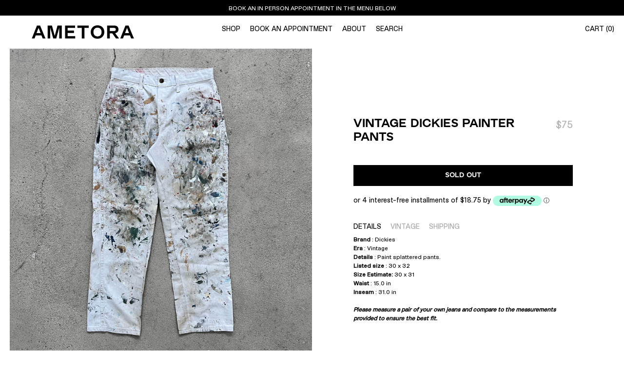

--- FILE ---
content_type: text/html; charset=utf-8
request_url: https://ametoravintage.com/products/vintage-dickies-painter-pants
body_size: 17617
content:
<!doctype html>
<html class="no-js no-touch supports-no-cookies" lang="en">
<head>
  <meta name="google-site-verification" content="0KxvLSChe1OE18DVIEfQdfSBtTDBzw2XaIqtwfYGIto" />
  <meta charset="UTF-8">
  <meta http-equiv="X-UA-Compatible" content="IE=edge,chrome=1">
  <meta name="viewport" content="width=device-width, initial-scale=1.0">
  <meta name="theme-color" content="#000000">
  <link rel="canonical" href="https://ametoravintage.com/products/vintage-dickies-painter-pants">

  
    <link rel="shortcut icon" href="//ametoravintage.com/cdn/shop/files/ametora_logomark_black_32x32.png?v=1646606341" type="image/png" />
  

  
  <title>
    Vintage Dickies Painter Pants
    
    
    
      &ndash; Ametora
    
  </title>

  
    <meta name="description" content="Brand : DickiesEra : VintageDetails : Paint splattered pants. Listed size : 30 x 32 Size Estimate: 30 x 31Waist : 15.0 inInseam : 31.0 in Please measure a pair of your own jeans and compare to the measurements provided to ensure the best fit.">
  

  <!-- /snippets/social-meta.liquid --><meta property="og:site_name" content="Ametora">
<meta property="og:url" content="https://ametoravintage.com/products/vintage-dickies-painter-pants">
<meta property="og:title" content="Vintage Dickies Painter Pants">
<meta property="og:type" content="product">
<meta property="og:description" content="Brand : DickiesEra : VintageDetails : Paint splattered pants. Listed size : 30 x 32 Size Estimate: 30 x 31Waist : 15.0 inInseam : 31.0 in Please measure a pair of your own jeans and compare to the measurements provided to ensure the best fit."><meta property="og:price:amount" content="75.00">
  <meta property="og:price:currency" content="USD">
      <meta property="og:image" content="http://ametoravintage.com/cdn/shop/products/PG4.jpg?v=1651977312">
      <meta property="og:image:secure_url" content="https://ametoravintage.com/cdn/shop/products/PG4.jpg?v=1651977312">
      <meta property="og:image:height" content="2048">
      <meta property="og:image:width" content="2048">
      <meta property="og:image" content="http://ametoravintage.com/cdn/shop/products/PG3.jpg?v=1651977312">
      <meta property="og:image:secure_url" content="https://ametoravintage.com/cdn/shop/products/PG3.jpg?v=1651977312">
      <meta property="og:image:height" content="2048">
      <meta property="og:image:width" content="2048">
      <meta property="og:image" content="http://ametoravintage.com/cdn/shop/products/PG2.jpg?v=1651977312">
      <meta property="og:image:secure_url" content="https://ametoravintage.com/cdn/shop/products/PG2.jpg?v=1651977312">
      <meta property="og:image:height" content="2048">
      <meta property="og:image:width" content="2048">


<meta name="twitter:site" content="@">
<meta name="twitter:card" content="summary_large_image">
<meta name="twitter:title" content="Vintage Dickies Painter Pants">
<meta name="twitter:description" content="Brand : DickiesEra : VintageDetails : Paint splattered pants. Listed size : 30 x 32 Size Estimate: 30 x 31Waist : 15.0 inInseam : 31.0 in Please measure a pair of your own jeans and compare to the measurements provided to ensure the best fit.">


  <link href="//ametoravintage.com/cdn/shop/t/21/assets/theme.scss.css?v=133114851508689185911763740808" rel="stylesheet" type="text/css" media="all" />

  <script>
    document.documentElement.className = document.documentElement.className.replace('no-js', 'js');

    window.theme = {
      routes: {
        assets: "//ametoravintage.com/cdn/shop/t/21/assets/",
        root: '/',
        cart_add_url: '/cart/add',
        product_recommendations_url: '/recommendations/products',
        search_url: '/search'
      },
      strings: {
        addToCart: "Add to Cart",
        soldOut: "Sold Out",
        preOrder: "Pre-order",
        unavailable: "Unavailable",
        unitPrice: "Unit price",
        unitPriceSeparator: "per"
      },
      moneyFormat: "${{amount}}",
      info: {
        name: 'broadcast'
      },
      version: '1.7.2'
    };
  </script>

  

  <script src="//ametoravintage.com/cdn/shop/t/21/assets/theme.js?v=127517908848373463471645639713" defer="defer"></script>

  <script>window.performance && window.performance.mark && window.performance.mark('shopify.content_for_header.start');</script><meta name="facebook-domain-verification" content="zjp3mvrxqbofeoiioj5f4zdwi8hqwx">
<meta id="shopify-digital-wallet" name="shopify-digital-wallet" content="/40791277734/digital_wallets/dialog">
<meta name="shopify-checkout-api-token" content="3a864ab94c29c8afc1479f4e831c20af">
<meta id="in-context-paypal-metadata" data-shop-id="40791277734" data-venmo-supported="false" data-environment="production" data-locale="en_US" data-paypal-v4="true" data-currency="USD">
<link rel="alternate" type="application/json+oembed" href="https://ametoravintage.com/products/vintage-dickies-painter-pants.oembed">
<script async="async" src="/checkouts/internal/preloads.js?locale=en-US"></script>
<link rel="preconnect" href="https://shop.app" crossorigin="anonymous">
<script async="async" src="https://shop.app/checkouts/internal/preloads.js?locale=en-US&shop_id=40791277734" crossorigin="anonymous"></script>
<script id="apple-pay-shop-capabilities" type="application/json">{"shopId":40791277734,"countryCode":"US","currencyCode":"USD","merchantCapabilities":["supports3DS"],"merchantId":"gid:\/\/shopify\/Shop\/40791277734","merchantName":"Ametora","requiredBillingContactFields":["postalAddress","email"],"requiredShippingContactFields":["postalAddress","email"],"shippingType":"shipping","supportedNetworks":["visa","masterCard","amex","discover","elo","jcb"],"total":{"type":"pending","label":"Ametora","amount":"1.00"},"shopifyPaymentsEnabled":true,"supportsSubscriptions":true}</script>
<script id="shopify-features" type="application/json">{"accessToken":"3a864ab94c29c8afc1479f4e831c20af","betas":["rich-media-storefront-analytics"],"domain":"ametoravintage.com","predictiveSearch":true,"shopId":40791277734,"locale":"en"}</script>
<script>var Shopify = Shopify || {};
Shopify.shop = "ametora.myshopify.com";
Shopify.locale = "en";
Shopify.currency = {"active":"USD","rate":"1.0"};
Shopify.country = "US";
Shopify.theme = {"name":"Broadcast – Marcd","id":131059187945,"schema_name":"Broadcast","schema_version":"1.7.2","theme_store_id":868,"role":"main"};
Shopify.theme.handle = "null";
Shopify.theme.style = {"id":null,"handle":null};
Shopify.cdnHost = "ametoravintage.com/cdn";
Shopify.routes = Shopify.routes || {};
Shopify.routes.root = "/";</script>
<script type="module">!function(o){(o.Shopify=o.Shopify||{}).modules=!0}(window);</script>
<script>!function(o){function n(){var o=[];function n(){o.push(Array.prototype.slice.apply(arguments))}return n.q=o,n}var t=o.Shopify=o.Shopify||{};t.loadFeatures=n(),t.autoloadFeatures=n()}(window);</script>
<script>
  window.ShopifyPay = window.ShopifyPay || {};
  window.ShopifyPay.apiHost = "shop.app\/pay";
  window.ShopifyPay.redirectState = null;
</script>
<script id="shop-js-analytics" type="application/json">{"pageType":"product"}</script>
<script defer="defer" async type="module" src="//ametoravintage.com/cdn/shopifycloud/shop-js/modules/v2/client.init-shop-cart-sync_C5BV16lS.en.esm.js"></script>
<script defer="defer" async type="module" src="//ametoravintage.com/cdn/shopifycloud/shop-js/modules/v2/chunk.common_CygWptCX.esm.js"></script>
<script type="module">
  await import("//ametoravintage.com/cdn/shopifycloud/shop-js/modules/v2/client.init-shop-cart-sync_C5BV16lS.en.esm.js");
await import("//ametoravintage.com/cdn/shopifycloud/shop-js/modules/v2/chunk.common_CygWptCX.esm.js");

  window.Shopify.SignInWithShop?.initShopCartSync?.({"fedCMEnabled":true,"windoidEnabled":true});

</script>
<script>
  window.Shopify = window.Shopify || {};
  if (!window.Shopify.featureAssets) window.Shopify.featureAssets = {};
  window.Shopify.featureAssets['shop-js'] = {"shop-cart-sync":["modules/v2/client.shop-cart-sync_ZFArdW7E.en.esm.js","modules/v2/chunk.common_CygWptCX.esm.js"],"init-fed-cm":["modules/v2/client.init-fed-cm_CmiC4vf6.en.esm.js","modules/v2/chunk.common_CygWptCX.esm.js"],"shop-button":["modules/v2/client.shop-button_tlx5R9nI.en.esm.js","modules/v2/chunk.common_CygWptCX.esm.js"],"shop-cash-offers":["modules/v2/client.shop-cash-offers_DOA2yAJr.en.esm.js","modules/v2/chunk.common_CygWptCX.esm.js","modules/v2/chunk.modal_D71HUcav.esm.js"],"init-windoid":["modules/v2/client.init-windoid_sURxWdc1.en.esm.js","modules/v2/chunk.common_CygWptCX.esm.js"],"shop-toast-manager":["modules/v2/client.shop-toast-manager_ClPi3nE9.en.esm.js","modules/v2/chunk.common_CygWptCX.esm.js"],"init-shop-email-lookup-coordinator":["modules/v2/client.init-shop-email-lookup-coordinator_B8hsDcYM.en.esm.js","modules/v2/chunk.common_CygWptCX.esm.js"],"init-shop-cart-sync":["modules/v2/client.init-shop-cart-sync_C5BV16lS.en.esm.js","modules/v2/chunk.common_CygWptCX.esm.js"],"avatar":["modules/v2/client.avatar_BTnouDA3.en.esm.js"],"pay-button":["modules/v2/client.pay-button_FdsNuTd3.en.esm.js","modules/v2/chunk.common_CygWptCX.esm.js"],"init-customer-accounts":["modules/v2/client.init-customer-accounts_DxDtT_ad.en.esm.js","modules/v2/client.shop-login-button_C5VAVYt1.en.esm.js","modules/v2/chunk.common_CygWptCX.esm.js","modules/v2/chunk.modal_D71HUcav.esm.js"],"init-shop-for-new-customer-accounts":["modules/v2/client.init-shop-for-new-customer-accounts_ChsxoAhi.en.esm.js","modules/v2/client.shop-login-button_C5VAVYt1.en.esm.js","modules/v2/chunk.common_CygWptCX.esm.js","modules/v2/chunk.modal_D71HUcav.esm.js"],"shop-login-button":["modules/v2/client.shop-login-button_C5VAVYt1.en.esm.js","modules/v2/chunk.common_CygWptCX.esm.js","modules/v2/chunk.modal_D71HUcav.esm.js"],"init-customer-accounts-sign-up":["modules/v2/client.init-customer-accounts-sign-up_CPSyQ0Tj.en.esm.js","modules/v2/client.shop-login-button_C5VAVYt1.en.esm.js","modules/v2/chunk.common_CygWptCX.esm.js","modules/v2/chunk.modal_D71HUcav.esm.js"],"shop-follow-button":["modules/v2/client.shop-follow-button_Cva4Ekp9.en.esm.js","modules/v2/chunk.common_CygWptCX.esm.js","modules/v2/chunk.modal_D71HUcav.esm.js"],"checkout-modal":["modules/v2/client.checkout-modal_BPM8l0SH.en.esm.js","modules/v2/chunk.common_CygWptCX.esm.js","modules/v2/chunk.modal_D71HUcav.esm.js"],"lead-capture":["modules/v2/client.lead-capture_Bi8yE_yS.en.esm.js","modules/v2/chunk.common_CygWptCX.esm.js","modules/v2/chunk.modal_D71HUcav.esm.js"],"shop-login":["modules/v2/client.shop-login_D6lNrXab.en.esm.js","modules/v2/chunk.common_CygWptCX.esm.js","modules/v2/chunk.modal_D71HUcav.esm.js"],"payment-terms":["modules/v2/client.payment-terms_CZxnsJam.en.esm.js","modules/v2/chunk.common_CygWptCX.esm.js","modules/v2/chunk.modal_D71HUcav.esm.js"]};
</script>
<script>(function() {
  var isLoaded = false;
  function asyncLoad() {
    if (isLoaded) return;
    isLoaded = true;
    var urls = ["https:\/\/instafeed.nfcube.com\/cdn\/d75224bc706de4d61aded7aea0103762.js?shop=ametora.myshopify.com","https:\/\/tools.luckyorange.com\/core\/lo.js?site-id=f24d7cf3\u0026shop=ametora.myshopify.com","https:\/\/cdn.hextom.com\/js\/quickannouncementbar.js?shop=ametora.myshopify.com","https:\/\/sdk.postscript.io\/sdk-script-loader.bundle.js?shopId=58264\u0026shop=ametora.myshopify.com"];
    for (var i = 0; i < urls.length; i++) {
      var s = document.createElement('script');
      s.type = 'text/javascript';
      s.async = true;
      s.src = urls[i];
      var x = document.getElementsByTagName('script')[0];
      x.parentNode.insertBefore(s, x);
    }
  };
  if(window.attachEvent) {
    window.attachEvent('onload', asyncLoad);
  } else {
    window.addEventListener('load', asyncLoad, false);
  }
})();</script>
<script id="__st">var __st={"a":40791277734,"offset":-28800,"reqid":"7454d3d1-f30a-42fe-8a36-dbdeb1334af5-1768701453","pageurl":"ametoravintage.com\/products\/vintage-dickies-painter-pants","u":"a9894e4b93b3","p":"product","rtyp":"product","rid":7700864336105};</script>
<script>window.ShopifyPaypalV4VisibilityTracking = true;</script>
<script id="captcha-bootstrap">!function(){'use strict';const t='contact',e='account',n='new_comment',o=[[t,t],['blogs',n],['comments',n],[t,'customer']],c=[[e,'customer_login'],[e,'guest_login'],[e,'recover_customer_password'],[e,'create_customer']],r=t=>t.map((([t,e])=>`form[action*='/${t}']:not([data-nocaptcha='true']) input[name='form_type'][value='${e}']`)).join(','),a=t=>()=>t?[...document.querySelectorAll(t)].map((t=>t.form)):[];function s(){const t=[...o],e=r(t);return a(e)}const i='password',u='form_key',d=['recaptcha-v3-token','g-recaptcha-response','h-captcha-response',i],f=()=>{try{return window.sessionStorage}catch{return}},m='__shopify_v',_=t=>t.elements[u];function p(t,e,n=!1){try{const o=window.sessionStorage,c=JSON.parse(o.getItem(e)),{data:r}=function(t){const{data:e,action:n}=t;return t[m]||n?{data:e,action:n}:{data:t,action:n}}(c);for(const[e,n]of Object.entries(r))t.elements[e]&&(t.elements[e].value=n);n&&o.removeItem(e)}catch(o){console.error('form repopulation failed',{error:o})}}const l='form_type',E='cptcha';function T(t){t.dataset[E]=!0}const w=window,h=w.document,L='Shopify',v='ce_forms',y='captcha';let A=!1;((t,e)=>{const n=(g='f06e6c50-85a8-45c8-87d0-21a2b65856fe',I='https://cdn.shopify.com/shopifycloud/storefront-forms-hcaptcha/ce_storefront_forms_captcha_hcaptcha.v1.5.2.iife.js',D={infoText:'Protected by hCaptcha',privacyText:'Privacy',termsText:'Terms'},(t,e,n)=>{const o=w[L][v],c=o.bindForm;if(c)return c(t,g,e,D).then(n);var r;o.q.push([[t,g,e,D],n]),r=I,A||(h.body.append(Object.assign(h.createElement('script'),{id:'captcha-provider',async:!0,src:r})),A=!0)});var g,I,D;w[L]=w[L]||{},w[L][v]=w[L][v]||{},w[L][v].q=[],w[L][y]=w[L][y]||{},w[L][y].protect=function(t,e){n(t,void 0,e),T(t)},Object.freeze(w[L][y]),function(t,e,n,w,h,L){const[v,y,A,g]=function(t,e,n){const i=e?o:[],u=t?c:[],d=[...i,...u],f=r(d),m=r(i),_=r(d.filter((([t,e])=>n.includes(e))));return[a(f),a(m),a(_),s()]}(w,h,L),I=t=>{const e=t.target;return e instanceof HTMLFormElement?e:e&&e.form},D=t=>v().includes(t);t.addEventListener('submit',(t=>{const e=I(t);if(!e)return;const n=D(e)&&!e.dataset.hcaptchaBound&&!e.dataset.recaptchaBound,o=_(e),c=g().includes(e)&&(!o||!o.value);(n||c)&&t.preventDefault(),c&&!n&&(function(t){try{if(!f())return;!function(t){const e=f();if(!e)return;const n=_(t);if(!n)return;const o=n.value;o&&e.removeItem(o)}(t);const e=Array.from(Array(32),(()=>Math.random().toString(36)[2])).join('');!function(t,e){_(t)||t.append(Object.assign(document.createElement('input'),{type:'hidden',name:u})),t.elements[u].value=e}(t,e),function(t,e){const n=f();if(!n)return;const o=[...t.querySelectorAll(`input[type='${i}']`)].map((({name:t})=>t)),c=[...d,...o],r={};for(const[a,s]of new FormData(t).entries())c.includes(a)||(r[a]=s);n.setItem(e,JSON.stringify({[m]:1,action:t.action,data:r}))}(t,e)}catch(e){console.error('failed to persist form',e)}}(e),e.submit())}));const S=(t,e)=>{t&&!t.dataset[E]&&(n(t,e.some((e=>e===t))),T(t))};for(const o of['focusin','change'])t.addEventListener(o,(t=>{const e=I(t);D(e)&&S(e,y())}));const B=e.get('form_key'),M=e.get(l),P=B&&M;t.addEventListener('DOMContentLoaded',(()=>{const t=y();if(P)for(const e of t)e.elements[l].value===M&&p(e,B);[...new Set([...A(),...v().filter((t=>'true'===t.dataset.shopifyCaptcha))])].forEach((e=>S(e,t)))}))}(h,new URLSearchParams(w.location.search),n,t,e,['guest_login'])})(!0,!0)}();</script>
<script integrity="sha256-4kQ18oKyAcykRKYeNunJcIwy7WH5gtpwJnB7kiuLZ1E=" data-source-attribution="shopify.loadfeatures" defer="defer" src="//ametoravintage.com/cdn/shopifycloud/storefront/assets/storefront/load_feature-a0a9edcb.js" crossorigin="anonymous"></script>
<script crossorigin="anonymous" defer="defer" src="//ametoravintage.com/cdn/shopifycloud/storefront/assets/shopify_pay/storefront-65b4c6d7.js?v=20250812"></script>
<script data-source-attribution="shopify.dynamic_checkout.dynamic.init">var Shopify=Shopify||{};Shopify.PaymentButton=Shopify.PaymentButton||{isStorefrontPortableWallets:!0,init:function(){window.Shopify.PaymentButton.init=function(){};var t=document.createElement("script");t.src="https://ametoravintage.com/cdn/shopifycloud/portable-wallets/latest/portable-wallets.en.js",t.type="module",document.head.appendChild(t)}};
</script>
<script data-source-attribution="shopify.dynamic_checkout.buyer_consent">
  function portableWalletsHideBuyerConsent(e){var t=document.getElementById("shopify-buyer-consent"),n=document.getElementById("shopify-subscription-policy-button");t&&n&&(t.classList.add("hidden"),t.setAttribute("aria-hidden","true"),n.removeEventListener("click",e))}function portableWalletsShowBuyerConsent(e){var t=document.getElementById("shopify-buyer-consent"),n=document.getElementById("shopify-subscription-policy-button");t&&n&&(t.classList.remove("hidden"),t.removeAttribute("aria-hidden"),n.addEventListener("click",e))}window.Shopify?.PaymentButton&&(window.Shopify.PaymentButton.hideBuyerConsent=portableWalletsHideBuyerConsent,window.Shopify.PaymentButton.showBuyerConsent=portableWalletsShowBuyerConsent);
</script>
<script data-source-attribution="shopify.dynamic_checkout.cart.bootstrap">document.addEventListener("DOMContentLoaded",(function(){function t(){return document.querySelector("shopify-accelerated-checkout-cart, shopify-accelerated-checkout")}if(t())Shopify.PaymentButton.init();else{new MutationObserver((function(e,n){t()&&(Shopify.PaymentButton.init(),n.disconnect())})).observe(document.body,{childList:!0,subtree:!0})}}));
</script>
<link id="shopify-accelerated-checkout-styles" rel="stylesheet" media="screen" href="https://ametoravintage.com/cdn/shopifycloud/portable-wallets/latest/accelerated-checkout-backwards-compat.css" crossorigin="anonymous">
<style id="shopify-accelerated-checkout-cart">
        #shopify-buyer-consent {
  margin-top: 1em;
  display: inline-block;
  width: 100%;
}

#shopify-buyer-consent.hidden {
  display: none;
}

#shopify-subscription-policy-button {
  background: none;
  border: none;
  padding: 0;
  text-decoration: underline;
  font-size: inherit;
  cursor: pointer;
}

#shopify-subscription-policy-button::before {
  box-shadow: none;
}

      </style>

<script>window.performance && window.performance.mark && window.performance.mark('shopify.content_for_header.end');</script>

  
<script src="https://cdn.shopify.com/extensions/cfc76123-b24f-4e9a-a1dc-585518796af7/forms-2294/assets/shopify-forms-loader.js" type="text/javascript" defer="defer"></script>
<script src="https://cdn.shopify.com/extensions/019b8d54-2388-79d8-becc-d32a3afe2c7a/omnisend-50/assets/omnisend-in-shop.js" type="text/javascript" defer="defer"></script>
<link href="https://monorail-edge.shopifysvc.com" rel="dns-prefetch">
<script>(function(){if ("sendBeacon" in navigator && "performance" in window) {try {var session_token_from_headers = performance.getEntriesByType('navigation')[0].serverTiming.find(x => x.name == '_s').description;} catch {var session_token_from_headers = undefined;}var session_cookie_matches = document.cookie.match(/_shopify_s=([^;]*)/);var session_token_from_cookie = session_cookie_matches && session_cookie_matches.length === 2 ? session_cookie_matches[1] : "";var session_token = session_token_from_headers || session_token_from_cookie || "";function handle_abandonment_event(e) {var entries = performance.getEntries().filter(function(entry) {return /monorail-edge.shopifysvc.com/.test(entry.name);});if (!window.abandonment_tracked && entries.length === 0) {window.abandonment_tracked = true;var currentMs = Date.now();var navigation_start = performance.timing.navigationStart;var payload = {shop_id: 40791277734,url: window.location.href,navigation_start,duration: currentMs - navigation_start,session_token,page_type: "product"};window.navigator.sendBeacon("https://monorail-edge.shopifysvc.com/v1/produce", JSON.stringify({schema_id: "online_store_buyer_site_abandonment/1.1",payload: payload,metadata: {event_created_at_ms: currentMs,event_sent_at_ms: currentMs}}));}}window.addEventListener('pagehide', handle_abandonment_event);}}());</script>
<script id="web-pixels-manager-setup">(function e(e,d,r,n,o){if(void 0===o&&(o={}),!Boolean(null===(a=null===(i=window.Shopify)||void 0===i?void 0:i.analytics)||void 0===a?void 0:a.replayQueue)){var i,a;window.Shopify=window.Shopify||{};var t=window.Shopify;t.analytics=t.analytics||{};var s=t.analytics;s.replayQueue=[],s.publish=function(e,d,r){return s.replayQueue.push([e,d,r]),!0};try{self.performance.mark("wpm:start")}catch(e){}var l=function(){var e={modern:/Edge?\/(1{2}[4-9]|1[2-9]\d|[2-9]\d{2}|\d{4,})\.\d+(\.\d+|)|Firefox\/(1{2}[4-9]|1[2-9]\d|[2-9]\d{2}|\d{4,})\.\d+(\.\d+|)|Chrom(ium|e)\/(9{2}|\d{3,})\.\d+(\.\d+|)|(Maci|X1{2}).+ Version\/(15\.\d+|(1[6-9]|[2-9]\d|\d{3,})\.\d+)([,.]\d+|)( \(\w+\)|)( Mobile\/\w+|) Safari\/|Chrome.+OPR\/(9{2}|\d{3,})\.\d+\.\d+|(CPU[ +]OS|iPhone[ +]OS|CPU[ +]iPhone|CPU IPhone OS|CPU iPad OS)[ +]+(15[._]\d+|(1[6-9]|[2-9]\d|\d{3,})[._]\d+)([._]\d+|)|Android:?[ /-](13[3-9]|1[4-9]\d|[2-9]\d{2}|\d{4,})(\.\d+|)(\.\d+|)|Android.+Firefox\/(13[5-9]|1[4-9]\d|[2-9]\d{2}|\d{4,})\.\d+(\.\d+|)|Android.+Chrom(ium|e)\/(13[3-9]|1[4-9]\d|[2-9]\d{2}|\d{4,})\.\d+(\.\d+|)|SamsungBrowser\/([2-9]\d|\d{3,})\.\d+/,legacy:/Edge?\/(1[6-9]|[2-9]\d|\d{3,})\.\d+(\.\d+|)|Firefox\/(5[4-9]|[6-9]\d|\d{3,})\.\d+(\.\d+|)|Chrom(ium|e)\/(5[1-9]|[6-9]\d|\d{3,})\.\d+(\.\d+|)([\d.]+$|.*Safari\/(?![\d.]+ Edge\/[\d.]+$))|(Maci|X1{2}).+ Version\/(10\.\d+|(1[1-9]|[2-9]\d|\d{3,})\.\d+)([,.]\d+|)( \(\w+\)|)( Mobile\/\w+|) Safari\/|Chrome.+OPR\/(3[89]|[4-9]\d|\d{3,})\.\d+\.\d+|(CPU[ +]OS|iPhone[ +]OS|CPU[ +]iPhone|CPU IPhone OS|CPU iPad OS)[ +]+(10[._]\d+|(1[1-9]|[2-9]\d|\d{3,})[._]\d+)([._]\d+|)|Android:?[ /-](13[3-9]|1[4-9]\d|[2-9]\d{2}|\d{4,})(\.\d+|)(\.\d+|)|Mobile Safari.+OPR\/([89]\d|\d{3,})\.\d+\.\d+|Android.+Firefox\/(13[5-9]|1[4-9]\d|[2-9]\d{2}|\d{4,})\.\d+(\.\d+|)|Android.+Chrom(ium|e)\/(13[3-9]|1[4-9]\d|[2-9]\d{2}|\d{4,})\.\d+(\.\d+|)|Android.+(UC? ?Browser|UCWEB|U3)[ /]?(15\.([5-9]|\d{2,})|(1[6-9]|[2-9]\d|\d{3,})\.\d+)\.\d+|SamsungBrowser\/(5\.\d+|([6-9]|\d{2,})\.\d+)|Android.+MQ{2}Browser\/(14(\.(9|\d{2,})|)|(1[5-9]|[2-9]\d|\d{3,})(\.\d+|))(\.\d+|)|K[Aa][Ii]OS\/(3\.\d+|([4-9]|\d{2,})\.\d+)(\.\d+|)/},d=e.modern,r=e.legacy,n=navigator.userAgent;return n.match(d)?"modern":n.match(r)?"legacy":"unknown"}(),u="modern"===l?"modern":"legacy",c=(null!=n?n:{modern:"",legacy:""})[u],f=function(e){return[e.baseUrl,"/wpm","/b",e.hashVersion,"modern"===e.buildTarget?"m":"l",".js"].join("")}({baseUrl:d,hashVersion:r,buildTarget:u}),m=function(e){var d=e.version,r=e.bundleTarget,n=e.surface,o=e.pageUrl,i=e.monorailEndpoint;return{emit:function(e){var a=e.status,t=e.errorMsg,s=(new Date).getTime(),l=JSON.stringify({metadata:{event_sent_at_ms:s},events:[{schema_id:"web_pixels_manager_load/3.1",payload:{version:d,bundle_target:r,page_url:o,status:a,surface:n,error_msg:t},metadata:{event_created_at_ms:s}}]});if(!i)return console&&console.warn&&console.warn("[Web Pixels Manager] No Monorail endpoint provided, skipping logging."),!1;try{return self.navigator.sendBeacon.bind(self.navigator)(i,l)}catch(e){}var u=new XMLHttpRequest;try{return u.open("POST",i,!0),u.setRequestHeader("Content-Type","text/plain"),u.send(l),!0}catch(e){return console&&console.warn&&console.warn("[Web Pixels Manager] Got an unhandled error while logging to Monorail."),!1}}}}({version:r,bundleTarget:l,surface:e.surface,pageUrl:self.location.href,monorailEndpoint:e.monorailEndpoint});try{o.browserTarget=l,function(e){var d=e.src,r=e.async,n=void 0===r||r,o=e.onload,i=e.onerror,a=e.sri,t=e.scriptDataAttributes,s=void 0===t?{}:t,l=document.createElement("script"),u=document.querySelector("head"),c=document.querySelector("body");if(l.async=n,l.src=d,a&&(l.integrity=a,l.crossOrigin="anonymous"),s)for(var f in s)if(Object.prototype.hasOwnProperty.call(s,f))try{l.dataset[f]=s[f]}catch(e){}if(o&&l.addEventListener("load",o),i&&l.addEventListener("error",i),u)u.appendChild(l);else{if(!c)throw new Error("Did not find a head or body element to append the script");c.appendChild(l)}}({src:f,async:!0,onload:function(){if(!function(){var e,d;return Boolean(null===(d=null===(e=window.Shopify)||void 0===e?void 0:e.analytics)||void 0===d?void 0:d.initialized)}()){var d=window.webPixelsManager.init(e)||void 0;if(d){var r=window.Shopify.analytics;r.replayQueue.forEach((function(e){var r=e[0],n=e[1],o=e[2];d.publishCustomEvent(r,n,o)})),r.replayQueue=[],r.publish=d.publishCustomEvent,r.visitor=d.visitor,r.initialized=!0}}},onerror:function(){return m.emit({status:"failed",errorMsg:"".concat(f," has failed to load")})},sri:function(e){var d=/^sha384-[A-Za-z0-9+/=]+$/;return"string"==typeof e&&d.test(e)}(c)?c:"",scriptDataAttributes:o}),m.emit({status:"loading"})}catch(e){m.emit({status:"failed",errorMsg:(null==e?void 0:e.message)||"Unknown error"})}}})({shopId: 40791277734,storefrontBaseUrl: "https://ametoravintage.com",extensionsBaseUrl: "https://extensions.shopifycdn.com/cdn/shopifycloud/web-pixels-manager",monorailEndpoint: "https://monorail-edge.shopifysvc.com/unstable/produce_batch",surface: "storefront-renderer",enabledBetaFlags: ["2dca8a86"],webPixelsConfigList: [{"id":"693829865","configuration":"{\"shopId\":\"58264\"}","eventPayloadVersion":"v1","runtimeContext":"STRICT","scriptVersion":"e57a43765e0d230c1bcb12178c1ff13f","type":"APP","apiClientId":2328352,"privacyPurposes":[],"dataSharingAdjustments":{"protectedCustomerApprovalScopes":["read_customer_address","read_customer_email","read_customer_name","read_customer_personal_data","read_customer_phone"]}},{"id":"606830825","configuration":"{\"siteId\":\"f24d7cf3\",\"environment\":\"production\",\"isPlusUser\":\"false\"}","eventPayloadVersion":"v1","runtimeContext":"STRICT","scriptVersion":"d38a2000dcd0eb072d7eed6a88122b6b","type":"APP","apiClientId":187969,"privacyPurposes":["ANALYTICS","MARKETING"],"capabilities":["advanced_dom_events"],"dataSharingAdjustments":{"protectedCustomerApprovalScopes":[]}},{"id":"459702505","configuration":"{\"config\":\"{\\\"pixel_id\\\":\\\"G-5ZGGZBMWSP\\\",\\\"gtag_events\\\":[{\\\"type\\\":\\\"purchase\\\",\\\"action_label\\\":\\\"G-5ZGGZBMWSP\\\"},{\\\"type\\\":\\\"page_view\\\",\\\"action_label\\\":\\\"G-5ZGGZBMWSP\\\"},{\\\"type\\\":\\\"view_item\\\",\\\"action_label\\\":\\\"G-5ZGGZBMWSP\\\"},{\\\"type\\\":\\\"search\\\",\\\"action_label\\\":\\\"G-5ZGGZBMWSP\\\"},{\\\"type\\\":\\\"add_to_cart\\\",\\\"action_label\\\":\\\"G-5ZGGZBMWSP\\\"},{\\\"type\\\":\\\"begin_checkout\\\",\\\"action_label\\\":\\\"G-5ZGGZBMWSP\\\"},{\\\"type\\\":\\\"add_payment_info\\\",\\\"action_label\\\":\\\"G-5ZGGZBMWSP\\\"}],\\\"enable_monitoring_mode\\\":false}\"}","eventPayloadVersion":"v1","runtimeContext":"OPEN","scriptVersion":"b2a88bafab3e21179ed38636efcd8a93","type":"APP","apiClientId":1780363,"privacyPurposes":[],"dataSharingAdjustments":{"protectedCustomerApprovalScopes":["read_customer_address","read_customer_email","read_customer_name","read_customer_personal_data","read_customer_phone"]}},{"id":"182616297","configuration":"{\"pixel_id\":\"285425832735346\",\"pixel_type\":\"facebook_pixel\",\"metaapp_system_user_token\":\"-\"}","eventPayloadVersion":"v1","runtimeContext":"OPEN","scriptVersion":"ca16bc87fe92b6042fbaa3acc2fbdaa6","type":"APP","apiClientId":2329312,"privacyPurposes":["ANALYTICS","MARKETING","SALE_OF_DATA"],"dataSharingAdjustments":{"protectedCustomerApprovalScopes":["read_customer_address","read_customer_email","read_customer_name","read_customer_personal_data","read_customer_phone"]}},{"id":"105251049","configuration":"{\"tagID\":\"2612371056260\"}","eventPayloadVersion":"v1","runtimeContext":"STRICT","scriptVersion":"18031546ee651571ed29edbe71a3550b","type":"APP","apiClientId":3009811,"privacyPurposes":["ANALYTICS","MARKETING","SALE_OF_DATA"],"dataSharingAdjustments":{"protectedCustomerApprovalScopes":["read_customer_address","read_customer_email","read_customer_name","read_customer_personal_data","read_customer_phone"]}},{"id":"102826217","configuration":"{\"apiURL\":\"https:\/\/api.omnisend.com\",\"appURL\":\"https:\/\/app.omnisend.com\",\"brandID\":\"5f97a6148a48f70b009b574e\",\"trackingURL\":\"https:\/\/wt.omnisendlink.com\"}","eventPayloadVersion":"v1","runtimeContext":"STRICT","scriptVersion":"aa9feb15e63a302383aa48b053211bbb","type":"APP","apiClientId":186001,"privacyPurposes":["ANALYTICS","MARKETING","SALE_OF_DATA"],"dataSharingAdjustments":{"protectedCustomerApprovalScopes":["read_customer_address","read_customer_email","read_customer_name","read_customer_personal_data","read_customer_phone"]}},{"id":"shopify-app-pixel","configuration":"{}","eventPayloadVersion":"v1","runtimeContext":"STRICT","scriptVersion":"0450","apiClientId":"shopify-pixel","type":"APP","privacyPurposes":["ANALYTICS","MARKETING"]},{"id":"shopify-custom-pixel","eventPayloadVersion":"v1","runtimeContext":"LAX","scriptVersion":"0450","apiClientId":"shopify-pixel","type":"CUSTOM","privacyPurposes":["ANALYTICS","MARKETING"]}],isMerchantRequest: false,initData: {"shop":{"name":"Ametora","paymentSettings":{"currencyCode":"USD"},"myshopifyDomain":"ametora.myshopify.com","countryCode":"US","storefrontUrl":"https:\/\/ametoravintage.com"},"customer":null,"cart":null,"checkout":null,"productVariants":[{"price":{"amount":75.0,"currencyCode":"USD"},"product":{"title":"Vintage Dickies Painter Pants","vendor":"Ametora","id":"7700864336105","untranslatedTitle":"Vintage Dickies Painter Pants","url":"\/products\/vintage-dickies-painter-pants","type":"Jeans"},"id":"43049465184489","image":{"src":"\/\/ametoravintage.com\/cdn\/shop\/products\/PG4.jpg?v=1651977312"},"sku":"2328","title":"Default Title","untranslatedTitle":"Default Title"}],"purchasingCompany":null},},"https://ametoravintage.com/cdn","fcfee988w5aeb613cpc8e4bc33m6693e112",{"modern":"","legacy":""},{"shopId":"40791277734","storefrontBaseUrl":"https:\/\/ametoravintage.com","extensionBaseUrl":"https:\/\/extensions.shopifycdn.com\/cdn\/shopifycloud\/web-pixels-manager","surface":"storefront-renderer","enabledBetaFlags":"[\"2dca8a86\"]","isMerchantRequest":"false","hashVersion":"fcfee988w5aeb613cpc8e4bc33m6693e112","publish":"custom","events":"[[\"page_viewed\",{}],[\"product_viewed\",{\"productVariant\":{\"price\":{\"amount\":75.0,\"currencyCode\":\"USD\"},\"product\":{\"title\":\"Vintage Dickies Painter Pants\",\"vendor\":\"Ametora\",\"id\":\"7700864336105\",\"untranslatedTitle\":\"Vintage Dickies Painter Pants\",\"url\":\"\/products\/vintage-dickies-painter-pants\",\"type\":\"Jeans\"},\"id\":\"43049465184489\",\"image\":{\"src\":\"\/\/ametoravintage.com\/cdn\/shop\/products\/PG4.jpg?v=1651977312\"},\"sku\":\"2328\",\"title\":\"Default Title\",\"untranslatedTitle\":\"Default Title\"}}]]"});</script><script>
  window.ShopifyAnalytics = window.ShopifyAnalytics || {};
  window.ShopifyAnalytics.meta = window.ShopifyAnalytics.meta || {};
  window.ShopifyAnalytics.meta.currency = 'USD';
  var meta = {"product":{"id":7700864336105,"gid":"gid:\/\/shopify\/Product\/7700864336105","vendor":"Ametora","type":"Jeans","handle":"vintage-dickies-painter-pants","variants":[{"id":43049465184489,"price":7500,"name":"Vintage Dickies Painter Pants","public_title":null,"sku":"2328"}],"remote":false},"page":{"pageType":"product","resourceType":"product","resourceId":7700864336105,"requestId":"7454d3d1-f30a-42fe-8a36-dbdeb1334af5-1768701453"}};
  for (var attr in meta) {
    window.ShopifyAnalytics.meta[attr] = meta[attr];
  }
</script>
<script class="analytics">
  (function () {
    var customDocumentWrite = function(content) {
      var jquery = null;

      if (window.jQuery) {
        jquery = window.jQuery;
      } else if (window.Checkout && window.Checkout.$) {
        jquery = window.Checkout.$;
      }

      if (jquery) {
        jquery('body').append(content);
      }
    };

    var hasLoggedConversion = function(token) {
      if (token) {
        return document.cookie.indexOf('loggedConversion=' + token) !== -1;
      }
      return false;
    }

    var setCookieIfConversion = function(token) {
      if (token) {
        var twoMonthsFromNow = new Date(Date.now());
        twoMonthsFromNow.setMonth(twoMonthsFromNow.getMonth() + 2);

        document.cookie = 'loggedConversion=' + token + '; expires=' + twoMonthsFromNow;
      }
    }

    var trekkie = window.ShopifyAnalytics.lib = window.trekkie = window.trekkie || [];
    if (trekkie.integrations) {
      return;
    }
    trekkie.methods = [
      'identify',
      'page',
      'ready',
      'track',
      'trackForm',
      'trackLink'
    ];
    trekkie.factory = function(method) {
      return function() {
        var args = Array.prototype.slice.call(arguments);
        args.unshift(method);
        trekkie.push(args);
        return trekkie;
      };
    };
    for (var i = 0; i < trekkie.methods.length; i++) {
      var key = trekkie.methods[i];
      trekkie[key] = trekkie.factory(key);
    }
    trekkie.load = function(config) {
      trekkie.config = config || {};
      trekkie.config.initialDocumentCookie = document.cookie;
      var first = document.getElementsByTagName('script')[0];
      var script = document.createElement('script');
      script.type = 'text/javascript';
      script.onerror = function(e) {
        var scriptFallback = document.createElement('script');
        scriptFallback.type = 'text/javascript';
        scriptFallback.onerror = function(error) {
                var Monorail = {
      produce: function produce(monorailDomain, schemaId, payload) {
        var currentMs = new Date().getTime();
        var event = {
          schema_id: schemaId,
          payload: payload,
          metadata: {
            event_created_at_ms: currentMs,
            event_sent_at_ms: currentMs
          }
        };
        return Monorail.sendRequest("https://" + monorailDomain + "/v1/produce", JSON.stringify(event));
      },
      sendRequest: function sendRequest(endpointUrl, payload) {
        // Try the sendBeacon API
        if (window && window.navigator && typeof window.navigator.sendBeacon === 'function' && typeof window.Blob === 'function' && !Monorail.isIos12()) {
          var blobData = new window.Blob([payload], {
            type: 'text/plain'
          });

          if (window.navigator.sendBeacon(endpointUrl, blobData)) {
            return true;
          } // sendBeacon was not successful

        } // XHR beacon

        var xhr = new XMLHttpRequest();

        try {
          xhr.open('POST', endpointUrl);
          xhr.setRequestHeader('Content-Type', 'text/plain');
          xhr.send(payload);
        } catch (e) {
          console.log(e);
        }

        return false;
      },
      isIos12: function isIos12() {
        return window.navigator.userAgent.lastIndexOf('iPhone; CPU iPhone OS 12_') !== -1 || window.navigator.userAgent.lastIndexOf('iPad; CPU OS 12_') !== -1;
      }
    };
    Monorail.produce('monorail-edge.shopifysvc.com',
      'trekkie_storefront_load_errors/1.1',
      {shop_id: 40791277734,
      theme_id: 131059187945,
      app_name: "storefront",
      context_url: window.location.href,
      source_url: "//ametoravintage.com/cdn/s/trekkie.storefront.cd680fe47e6c39ca5d5df5f0a32d569bc48c0f27.min.js"});

        };
        scriptFallback.async = true;
        scriptFallback.src = '//ametoravintage.com/cdn/s/trekkie.storefront.cd680fe47e6c39ca5d5df5f0a32d569bc48c0f27.min.js';
        first.parentNode.insertBefore(scriptFallback, first);
      };
      script.async = true;
      script.src = '//ametoravintage.com/cdn/s/trekkie.storefront.cd680fe47e6c39ca5d5df5f0a32d569bc48c0f27.min.js';
      first.parentNode.insertBefore(script, first);
    };
    trekkie.load(
      {"Trekkie":{"appName":"storefront","development":false,"defaultAttributes":{"shopId":40791277734,"isMerchantRequest":null,"themeId":131059187945,"themeCityHash":"784107675386110611","contentLanguage":"en","currency":"USD","eventMetadataId":"c7c86f63-5595-455a-8c7e-c5b084ceedf3"},"isServerSideCookieWritingEnabled":true,"monorailRegion":"shop_domain","enabledBetaFlags":["65f19447"]},"Session Attribution":{},"S2S":{"facebookCapiEnabled":true,"source":"trekkie-storefront-renderer","apiClientId":580111}}
    );

    var loaded = false;
    trekkie.ready(function() {
      if (loaded) return;
      loaded = true;

      window.ShopifyAnalytics.lib = window.trekkie;

      var originalDocumentWrite = document.write;
      document.write = customDocumentWrite;
      try { window.ShopifyAnalytics.merchantGoogleAnalytics.call(this); } catch(error) {};
      document.write = originalDocumentWrite;

      window.ShopifyAnalytics.lib.page(null,{"pageType":"product","resourceType":"product","resourceId":7700864336105,"requestId":"7454d3d1-f30a-42fe-8a36-dbdeb1334af5-1768701453","shopifyEmitted":true});

      var match = window.location.pathname.match(/checkouts\/(.+)\/(thank_you|post_purchase)/)
      var token = match? match[1]: undefined;
      if (!hasLoggedConversion(token)) {
        setCookieIfConversion(token);
        window.ShopifyAnalytics.lib.track("Viewed Product",{"currency":"USD","variantId":43049465184489,"productId":7700864336105,"productGid":"gid:\/\/shopify\/Product\/7700864336105","name":"Vintage Dickies Painter Pants","price":"75.00","sku":"2328","brand":"Ametora","variant":null,"category":"Jeans","nonInteraction":true,"remote":false},undefined,undefined,{"shopifyEmitted":true});
      window.ShopifyAnalytics.lib.track("monorail:\/\/trekkie_storefront_viewed_product\/1.1",{"currency":"USD","variantId":43049465184489,"productId":7700864336105,"productGid":"gid:\/\/shopify\/Product\/7700864336105","name":"Vintage Dickies Painter Pants","price":"75.00","sku":"2328","brand":"Ametora","variant":null,"category":"Jeans","nonInteraction":true,"remote":false,"referer":"https:\/\/ametoravintage.com\/products\/vintage-dickies-painter-pants"});
      }
    });


        var eventsListenerScript = document.createElement('script');
        eventsListenerScript.async = true;
        eventsListenerScript.src = "//ametoravintage.com/cdn/shopifycloud/storefront/assets/shop_events_listener-3da45d37.js";
        document.getElementsByTagName('head')[0].appendChild(eventsListenerScript);

})();</script>
  <script>
  if (!window.ga || (window.ga && typeof window.ga !== 'function')) {
    window.ga = function ga() {
      (window.ga.q = window.ga.q || []).push(arguments);
      if (window.Shopify && window.Shopify.analytics && typeof window.Shopify.analytics.publish === 'function') {
        window.Shopify.analytics.publish("ga_stub_called", {}, {sendTo: "google_osp_migration"});
      }
      console.error("Shopify's Google Analytics stub called with:", Array.from(arguments), "\nSee https://help.shopify.com/manual/promoting-marketing/pixels/pixel-migration#google for more information.");
    };
    if (window.Shopify && window.Shopify.analytics && typeof window.Shopify.analytics.publish === 'function') {
      window.Shopify.analytics.publish("ga_stub_initialized", {}, {sendTo: "google_osp_migration"});
    }
  }
</script>
<script
  defer
  src="https://ametoravintage.com/cdn/shopifycloud/perf-kit/shopify-perf-kit-3.0.4.min.js"
  data-application="storefront-renderer"
  data-shop-id="40791277734"
  data-render-region="gcp-us-central1"
  data-page-type="product"
  data-theme-instance-id="131059187945"
  data-theme-name="Broadcast"
  data-theme-version="1.7.2"
  data-monorail-region="shop_domain"
  data-resource-timing-sampling-rate="10"
  data-shs="true"
  data-shs-beacon="true"
  data-shs-export-with-fetch="true"
  data-shs-logs-sample-rate="1"
  data-shs-beacon-endpoint="https://ametoravintage.com/api/collect"
></script>
</head>
<body id="vintage-dickies-painter-pants" class="template-product hero-invert announcement" data-promo="false" data-animations="true">

  <a class="in-page-link visually-hidden skip-link" href="#MainContent">Skip to content</a>

  <div class="container" data-site-container>
    <div id="shopify-section-header" class="shopify-section"><!-- /sections/header.liquid --><header class="site-header header-- header__wrapper" id="header" data-section-id="header" data-section-type="header" data-overlay="false">

  <!-- PROMO -->
  

  <div class="header__content">
    <div class="wrap">
        <!-- /partials/search.liquid -->

        <div class="search">
          <form class="search__form" method="get" action="/search">
            <input type="text" name="q"
              value=""
              placeholder="Search our store"
              aria-label="Search our store"
              class="search-query"
              tabindex="-1">
            <input type="hidden" name="type" value="product">
            <a href="#" class="remove-search" tabindex="-1">
              <span class="visually-hidden">close</span>
            </a>
          </form>

          <div class="search__results">
            <div class="search__results-scroller">
              <div class="search__results-container">
                <div class="search-outer"></div>
                <div class="search__results-list product-grid product-grid--results"></div>
                <div class="loader loader--search">
                  <div class="loader-indeterminate"></div>
                </div>
              </div>
            </div>
          </div>
        </div>

      
        <div class="announcement-bar">
          BOOK AN IN PERSON APPOINTMENT IN THE MENU BELOW
        </div>
      

      <div class="header-content">
        <button class="js-burger">
         <svg width="100%" height="100%" viewBox="0 0 22 22" fill="none" xmlns="http://www.w3.org/2000/svg">
    <path d="M0 1.75H22V0.25H0V1.75ZM0 11.75H22V10.25H0V11.75ZM0 21.75H22V20.25H0V21.75Z" fill="currentColor"/>
</svg>
        </button>

        <h1 class="logo__wrapper" id="logo">
          <a href="/">
            <svg width="100%" height="100%" viewBox="0 0 217 29" fill="none" xmlns="http://www.w3.org/2000/svg">
    <path d="M23.0875 27.989H29.0366L17.5717 0.410156H10.9922L0 27.989H5.75216L8.19486 21.6065H20.6054L23.0875 27.989ZM10.086 16.5635L14.3016 5.49255L18.6354 16.5635H10.086Z" fill="currentColor"/>
    <path d="M211.051 27.989H217L205.535 0.410156H198.956L187.963 27.989H193.716L196.158 21.6065H208.569L211.051 27.989ZM198.049 16.5635L202.265 5.49255L206.599 16.5635H198.049Z" fill="currentColor"/>
    <path d="M106.152 27.989H111.747V5.41375H121.045V0.410156H96.854V5.41375H106.152V27.989Z" fill="currentColor"/>
    <path d="M33.6526 27.989H39.129V4.94097L45.5115 27.989H51.894L58.2766 4.86218V27.989H63.7136V0.410156H54.6125L48.7028 22.5127L42.7536 0.410156H33.6526V27.989Z" fill="currentColor"/>
    <path d="M139.592 28.5638C147.944 28.5638 154.051 22.6147 154.051 14.3016C154.051 5.94916 148.22 0 139.592 0C131.279 0 125.172 5.94916 125.172 14.3016C125.172 22.6147 131.003 28.5638 139.592 28.5638ZM130.964 14.3016C130.964 8.66764 134.273 5.00359 139.592 5.00359C144.911 5.00359 148.26 8.66764 148.26 14.3016C148.26 19.9356 144.911 23.5602 139.592 23.5602C134.273 23.5602 130.964 19.9356 130.964 14.3016Z" fill="currentColor"/>
    <path d="M70.5884 27.989H92.2181V22.9854H76.1436V16.2089H89.6966V11.1659H76.1436V5.41375H92.0211V0.410156H70.5884V27.989Z" fill="currentColor"/>
    <path d="M160.056 27.989H165.611V17.1151H171.009L178.81 27.989H185.429L177.116 16.7605C181.41 15.8149 184.168 12.9782 184.168 8.84141C184.168 3.64083 181.055 0.410156 174.712 0.410156H160.056V27.989ZM165.611 12.2691V5.41375H173.964C176.879 5.41375 178.416 6.47751 178.416 8.84141C178.416 11.2447 176.879 12.2691 174.003 12.2691H165.611Z" fill="currentColor"/>
</svg>
    
          </a>
        </h1>

        <div class="site-nav nav__links"><a href="/collections/all">Shop</a><a href="https://ametora.setmore.com/">Book an appointment </a><a href="/pages/about-us">About</a><a href="javascript:void(0)" id="SearchToggle" title="Search our store">
            <span class="search-toggle">
              <span class="visually-hidden">Search</span>
              SEARCH
            </span>
          </a>
        </div>

        <div class="header-icons">
          <a href="/cart" class="header__cart__wrapper" title="Shopping Cart">
            <span class="header__cart__text">
              <span class="visually-hidden">Cart</span>
              <span>CART</span>
              <spanclass="">(0)</span>
            </span>
          </a>
          <button type="button" aria-label="open search" class="header-icon__mobile icon-search js-search">
            <span class="search-toggle">
              <span class="visually-hidden">Search</span>
              <svg width="100%" height="100%" viewBox="0 0 24 24" fill="none" xmlns="http://www.w3.org/2000/svg">
    <path d="M16.5239 4.2848C19.9036 7.66454 19.9036 13.1442 16.5239 16.5239L17.5846 17.5846C21.5501 13.619 21.5501 7.18966 17.5846 3.22414L16.5239 4.2848ZM16.5239 16.5239C13.1442 19.9036 7.66454 19.9036 4.2848 16.5239L3.22414 17.5846C7.18966 21.5501 13.619 21.5501 17.5846 17.5846L16.5239 16.5239ZM4.2848 16.5239C0.905066 13.1442 0.905066 7.66454 4.2848 4.2848L3.22414 3.22414C-0.74138 7.18966 -0.74138 13.619 3.22414 17.5846L4.2848 16.5239ZM4.2848 4.2848C7.66454 0.905066 13.1442 0.905066 16.5239 4.2848L17.5846 3.22414C13.619 -0.74138 7.18966 -0.74138 3.22414 3.22414L4.2848 4.2848ZM16.1297 17.2608L22.3993 23.5303L23.4599 22.4697L17.1904 16.2001L16.1297 17.2608Z" fill="currentColor"/>
</svg>
    
            </span>
          </button> 
          <a href="/cart" class="header-icon__mobile icon-cart">
            <svg width="100%" height="100%" viewBox="0 0 20 24" fill="none" xmlns="http://www.w3.org/2000/svg">
    <rect x="1" y="6.78943" width="17.3684" height="16.2105" stroke="currentColor" stroke-width="1.5"/>
    <path d="M14.8947 6.78947C14.8947 3.59204 12.5619 1 9.6842 1C6.80651 1 4.47368 3.59204 4.47368 6.78947" stroke="currentColor" stroke-width="1.5"/>
    </svg>
          </a>
        </div></div>
    </div>    
  </div>
</header>

<div class="menu-mobile">
  <div class="menu-mobile__title">MENU</div><a href="/collections/all">Shop</a><a href="https://ametora.setmore.com/">Book an appointment </a><a href="/pages/about-us">About</a><a href="/pages/contact-us">Contact</a><button class="js-close">
    <svg width="100%" height="100%" viewBox="0 0 24 24" fill="none" xmlns="http://www.w3.org/2000/svg">
    <path d="M23 1L1 23" stroke="currentColor" stroke-width="1.5"/>
    <path d="M23 23L1 0.999999" stroke="currentColor" stroke-width="1.5"/>
</svg>
    
  </button>
</div>

<div data-cart-popover-container class="cart-popover"></div>

<script type="application/ld+json">
{
  "@context": "http://schema.org",
  "@type": "Organization",
  "name": "Ametora",
  
  "sameAs": [
    "https:\/\/www.instagram.com\/ametoravintage",
    "",
    "",
    "",
    "",
    "",
    ""
  ],
  "url": "https:\/\/ametoravintage.com"
}
</script>




</div>

    <!-- CONTENT -->
    <main role="main" id="MainContent" class="main-content">

      <!-- /templates/product.liquid -->

<div id="shopify-section-product" class="shopify-section"><!-- /sections/product.liquid -->

<div id="template-product"
     data-section-id="product"
     data-section-type="product"
     data-product-handle="vintage-dickies-painter-pants"
     data-enable-history-state="true"
     data-sticky-enabled=""
     data-tall-layout="false"
     data-reviews="false"
     data-cart-bar=""
     data-cart-bar-position=""
     data-video-looping=""><!-- /snippets/product.liquid -->



<div class="product__wrapper product__wrapper--thumbnails" data-product><div class="product__page product-hero">
    <div class="product-image-wrap">
      <div class="product__slides product-single__photos" data-product-slideshow data-product-single-media-group>
        
          <!-- /snippets/media.liquid -->



<div class="product__photo"
      data-product-single-media-wrapper
      data-media-id="-30078598480105"
      data-type="image"
      data-thumb="//ametoravintage.com/cdn/shop/products/PG4_200x200_crop_center.jpg?v=1651977312"
      tabindex="0">
      <div >
        <div  data-zoom-wrapper class="lazy-image" style="padding-top:100.0%; background-image:  url('//ametoravintage.com/cdn/shop/products/PG4_1x1.jpg?v=1651977312');">
          <img data-zoom data-src="//ametoravintage.com/cdn/shop/products/PG4_3000x.jpg?v=1651977312" style="display: none;" alt="Zoom">
          <img data-product-image class="fade-in lazyload lazypreload"
            data-image-id="30078598480105"
            alt="Vintage Dickies Painter Pants"
            aria-label="Vintage Dickies Painter Pants"
            data-src="//ametoravintage.com/cdn/shop/products/PG4_{width}x.jpg?v=1651977312"
            data-widths="[180, 360, 540, 720, 900, 1080, 1296, 1512, 1728, 2048, 2450, 2700, 3000, 3350, 3750, 4100]"
            data-sizes="auto"
            />
        </div>
      </div>
    </div>
  

        
          <!-- /snippets/media.liquid -->



<div class="product__photo media--hidden"
      data-product-single-media-wrapper
      data-media-id="-30078598447337"
      data-type="image"
      data-thumb="//ametoravintage.com/cdn/shop/products/PG3_200x200_crop_center.jpg?v=1651977312"
      tabindex="0">
      <div >
        <div  data-zoom-wrapper class="lazy-image" style="padding-top:100.0%; background-image:  url('//ametoravintage.com/cdn/shop/products/PG3_1x1.jpg?v=1651977312');">
          <img data-zoom data-src="//ametoravintage.com/cdn/shop/products/PG3_3000x.jpg?v=1651977312" style="display: none;" alt="Zoom">
          <img data-product-image class="fade-in lazyload lazypreload"
            data-image-id="30078598447337"
            alt="Vintage Dickies Painter Pants"
            aria-label="Vintage Dickies Painter Pants"
            data-src="//ametoravintage.com/cdn/shop/products/PG3_{width}x.jpg?v=1651977312"
            data-widths="[180, 360, 540, 720, 900, 1080, 1296, 1512, 1728, 2048, 2450, 2700, 3000, 3350, 3750, 4100]"
            data-sizes="auto"
            />
        </div>
      </div>
    </div>
  

        
          <!-- /snippets/media.liquid -->



<div class="product__photo media--hidden"
      data-product-single-media-wrapper
      data-media-id="-30078598414569"
      data-type="image"
      data-thumb="//ametoravintage.com/cdn/shop/products/PG2_200x200_crop_center.jpg?v=1651977312"
      tabindex="0">
      <div >
        <div  data-zoom-wrapper class="lazy-image" style="padding-top:100.0%; background-image:  url('//ametoravintage.com/cdn/shop/products/PG2_1x1.jpg?v=1651977312');">
          <img data-zoom data-src="//ametoravintage.com/cdn/shop/products/PG2_3000x.jpg?v=1651977312" style="display: none;" alt="Zoom">
          <img data-product-image class="fade-in lazyload lazypreload"
            data-image-id="30078598414569"
            alt="Vintage Dickies Painter Pants"
            aria-label="Vintage Dickies Painter Pants"
            data-src="//ametoravintage.com/cdn/shop/products/PG2_{width}x.jpg?v=1651977312"
            data-widths="[180, 360, 540, 720, 900, 1080, 1296, 1512, 1728, 2048, 2450, 2700, 3000, 3350, 3750, 4100]"
            data-sizes="auto"
            />
        </div>
      </div>
    </div>
  

        
          <!-- /snippets/media.liquid -->



<div class="product__photo media--hidden"
      data-product-single-media-wrapper
      data-media-id="-30078598381801"
      data-type="image"
      data-thumb="//ametoravintage.com/cdn/shop/products/PG1_200x200_crop_center.jpg?v=1651977312"
      tabindex="0">
      <div >
        <div  data-zoom-wrapper class="lazy-image" style="padding-top:100.0%; background-image:  url('//ametoravintage.com/cdn/shop/products/PG1_1x1.jpg?v=1651977312');">
          <img data-zoom data-src="//ametoravintage.com/cdn/shop/products/PG1_3000x.jpg?v=1651977312" style="display: none;" alt="Zoom">
          <img data-product-image class="fade-in lazyload lazypreload"
            data-image-id="30078598381801"
            alt="Vintage Dickies Painter Pants"
            aria-label="Vintage Dickies Painter Pants"
            data-src="//ametoravintage.com/cdn/shop/products/PG1_{width}x.jpg?v=1651977312"
            data-widths="[180, 360, 540, 720, 900, 1080, 1296, 1512, 1728, 2048, 2450, 2700, 3000, 3350, 3750, 4100]"
            data-sizes="auto"
            />
        </div>
      </div>
    </div>
  

        
      </div>

      <noscript>
        
          <img src="//ametoravintage.com/cdn/shop/products/PG4_900x.jpg?v=1651977312" alt="Vintage Dickies Painter Pants">
        
          <img src="//ametoravintage.com/cdn/shop/products/PG3_900x.jpg?v=1651977312" alt="Vintage Dickies Painter Pants">
        
          <img src="//ametoravintage.com/cdn/shop/products/PG2_900x.jpg?v=1651977312" alt="Vintage Dickies Painter Pants">
        
          <img src="//ametoravintage.com/cdn/shop/products/PG1_900x.jpg?v=1651977312" alt="Vintage Dickies Painter Pants">
        
      </noscript>
      
        <div data-product-thumbs class="product__thumbs--square"></div></div>

    <div class="product-info-wrap">
      <div class="form__wrapper variant--soldout" data-form-wrapper>
        <div class="form__inner__wrapper">
          <div class="form__width">
            <div class="product__title__wrapper">
              <h1 class="product__title">Vintage Dickies Painter Pants</h1>
              <div class="h5--body product__price" data-price-wrapper>
                <span data-product-price >
                  $75
                </span>

                

                
                
              </div>
            </div><div data-product-form class="product__form">
              <!-- /snippets/product-form.liquid -->

<form method="post" action="/cart/add" id="product_form_7700864336105" accept-charset="UTF-8" class="product-form" enctype="multipart/form-data" data-swatches="true"><input type="hidden" name="form_type" value="product" /><input type="hidden" name="utf8" value="✓" />
  

  <select name="id" class="no-js" data-product-select>
    
      <option
        selected="selected"
        disabled="disabled"
        value="43049465184489">
          Default Title
      </option>
    
  </select><div class="product__submit product__submit--spb" data-product-id="7700864336105">
    <div class="product__submit__buttons">
      <button
        type="submit"
        name="add"
        class="btn product__submit__add"
        data-add-to-cart
        disabled="disabled">
        <span data-add-to-cart-text>Sold Out
</span>
      </button></div>

    <div data-cart-errors-container class="product__form__errors"></div>

    <script data-cart-popover-template type="text/x-template">
      <a href="#" class="close"><svg aria-hidden="true" focusable="false" role="presentation" class="icon icon-close-thin" viewBox="0 0 27 27"><g stroke="#979797" fill="none" fill-rule="evenodd" stroke-linecap="square"><path d="M.5.5l26 26M26.5.5l-26 26"/></g></svg></a>
      <div class="product__add__notification">
        <div class="product__add__success">
          <div class="product__add__success__image">
            <div class="product__add__success__image-bg"
                 style="background-image: url('{{ it.product_image }}');">
            </div>
          </div>
          <div class="product__add__success__content">
            <h6>Added to your cart:</h6>
            
            <h3 class="product__title">{{ it.product_title }}</h3>
            {{@if(it.variant)}}
              <p class="product__variant">{{ it.variant }}</p>
            {{/if}}
            <p class="product__price">{{ it.price_formatted  | safe }}</p>
            {{@if(it.unit_price)}}
              {{ it.unit_price  | safe }}
            {{/if}}
            
            <div class="buttons-wrap">
              <form action="/cart" method="post" novalidate>
                <button type="submit" name="checkout"class="btn btn--primary">Checkout</button>
              </form>
              <a href="/cart" class="btn btn--secondary">View Cart</a>
            </div>

          </div>
        </div>
      </div>
    </script>
  </div>
<input type="hidden" name="product-id" value="7700864336105" /><input type="hidden" name="section-id" value="product" /></form>

            </div><div class="tabs-wrapper productTabsWrapper">
                <!-- /snippets/product-tabs.liquid -->

<div class="product-tabs">
  <ul class="tabs product-tabs-title"><li class="tab-link tab-link-0" data-tab="0" data-block-id="sizing" tabindex="0">Details</li>
        <li class="tab-link tab-link-1" data-tab="1" data-block-id="1222baef-a3e4-4041-ba8e-4e7fafb63a1b" tabindex="0" >Vintage</li>
        <li class="tab-link tab-link-2" data-tab="2" data-block-id="c961b14f-cb3f-426c-8d54-1dd325503076" tabindex="0" >Shipping</li>
  </ul><div class="rte tab-content tab-content-0">
    <meta charset="utf-8">
<div data-mce-fragment="1">
<div data-mce-fragment="1">
<div data-mce-fragment="1">
<div data-mce-fragment="1">
<div data-mce-fragment="1">
<div data-mce-fragment="1">
<div data-mce-fragment="1">
<div data-mce-fragment="1">
<div data-mce-fragment="1">
<div data-mce-fragment="1">
<div data-mce-fragment="1">
<strong data-mce-fragment="1">Brand</strong><span data-mce-fragment="1"> </span>: Dickies<br data-mce-fragment="1"><strong data-mce-fragment="1">Era</strong><span data-mce-fragment="1"> </span>: Vintage<br data-mce-fragment="1"><strong data-mce-fragment="1">Details</strong><span data-mce-fragment="1"> </span>: Paint splattered pants.</div>
</div>
</div>
</div>
</div>
</div>
</div>
</div>
</div>
</div>
</div>
<div data-mce-fragment="1">
<div data-mce-fragment="1">
<strong data-mce-fragment="1">Listed size</strong><span data-mce-fragment="1"> </span>: 30 x 32</div>
</div>
<div data-mce-fragment="1">
<b>Size Estimate: </b>30 x 31<br data-mce-fragment="1"><span data-mce-fragment="1"><b>Waist</b> </span>: 15.0 in<br data-mce-fragment="1"><span data-mce-fragment="1"><b>Inseam</b> </span>: 31.0 in<br data-mce-fragment="1"><br>
</div>
<div data-mce-fragment="1">
<meta charset="utf-8"> <em><strong>Please measure a pair of your own jeans and compare to the measurements provided to ensure the best fit.</strong></em>
</div>
<style type="text/css"><!--
td {border: 1px solid #ccc;}br {mso-data-placement:same-cell;}
--></style>
<style type="text/css"><!--
td {border: 1px solid #ccc;}br {mso-data-placement:same-cell;}
--></style>
<style type="text/css"><!--
td {border: 1px solid #ccc;}br {mso-data-placement:same-cell;}
--></style>
<style type="text/css"><!--
td {border: 1px solid #ccc;}br {mso-data-placement:same-cell;}
--></style>
<style type="text/css"><!--
td {border: 1px solid #ccc;}br {mso-data-placement:same-cell;}
--></style>
<style type="text/css"><!--
td {border: 1px solid #ccc;}br {mso-data-placement:same-cell;}
--></style>
<style type="text/css"><!--
td {border: 1px solid #ccc;}br {mso-data-placement:same-cell;}
--></style>
<style type="text/css"><!--
td {border: 1px solid #ccc;}br {mso-data-placement:same-cell;}
--></style>
<style type="text/css"><!--
td {border: 1px solid #ccc;}br {mso-data-placement:same-cell;}
--></style>
<style type="text/css"><!--
td {border: 1px solid #ccc;}br {mso-data-placement:same-cell;}
--></style>
  </div>
      <div class="rte tab-content tab-content-1">
        <p><em>To make certain your item fits, please compare the measurements provided with the measurements of a similar item of your own. These pieces are vintage and show natural signs of wear. Please review the product description and inspect the pictures provided as all sales are final.</em> <em>If you have any questions, please reach out before placing your order. For more details about our policies, check out our </em><a href="https://ametoravintage.com/pages/faqs" target="_blank" title="FAQs"><em>FAQs</em></a><em>.</em></p>
      </div>
      <div class="rte tab-content tab-content-2">
        <p><em>We offer free shipping on US orders over $250. </em><strong>All orders will be delivered within 2-8 business days (including processing time) via USPS or UPS.</strong><em> You will receive an email confirmation when you place an order and tracking information once the item has shipped. If you do not receive an email confirmation immediately, please check your promotions/spam folders. We ship all of our items with sustainable packaging materials.</em></p>
      </div>
</div>
<div class="product-accordion">
  <div class="accordion"><p class="accordion-toggle" data-block-id="1222baef-a3e4-4041-ba8e-4e7fafb63a1b" >
          Vintage
          <span class="oi small accordion__icon" data-glyph="chevron-right"></span>
        </p>
        <div class="rte accordion-content">
          
          
            <p><em>To make certain your item fits, please compare the measurements provided with the measurements of a similar item of your own. These pieces are vintage and show natural signs of wear. Please review the product description and inspect the pictures provided as all sales are final.</em> <em>If you have any questions, please reach out before placing your order. For more details about our policies, check out our </em><a href="https://ametoravintage.com/pages/faqs" target="_blank" title="FAQs"><em>FAQs</em></a><em>.</em></p>
          
        </div><p class="accordion-toggle" data-block-id="c961b14f-cb3f-426c-8d54-1dd325503076" >
          Shipping
          <span class="oi small accordion__icon" data-glyph="chevron-right"></span>
        </p>
        <div class="rte accordion-content">
          
          
            <p><em>We offer free shipping on US orders over $250. </em><strong>All orders will be delivered within 2-8 business days (including processing time) via USPS or UPS.</strong><em> You will receive an email confirmation when you place an order and tracking information once the item has shipped. If you do not receive an email confirmation immediately, please check your promotions/spam folders. We ship all of our items with sustainable packaging materials.</em></p>
          
        </div></div>
</div>

              </div>
</div>
        </div>
      </div>
    </div>
  </div>
</div>


  <script type="application/json" data-product-json>
    {"id":7700864336105,"title":"Vintage Dickies Painter Pants","handle":"vintage-dickies-painter-pants","description":"\u003cmeta charset=\"utf-8\"\u003e\n\u003cdiv data-mce-fragment=\"1\"\u003e\n\u003cdiv data-mce-fragment=\"1\"\u003e\n\u003cdiv data-mce-fragment=\"1\"\u003e\n\u003cdiv data-mce-fragment=\"1\"\u003e\n\u003cdiv data-mce-fragment=\"1\"\u003e\n\u003cdiv data-mce-fragment=\"1\"\u003e\n\u003cdiv data-mce-fragment=\"1\"\u003e\n\u003cdiv data-mce-fragment=\"1\"\u003e\n\u003cdiv data-mce-fragment=\"1\"\u003e\n\u003cdiv data-mce-fragment=\"1\"\u003e\n\u003cdiv data-mce-fragment=\"1\"\u003e\n\u003cstrong data-mce-fragment=\"1\"\u003eBrand\u003c\/strong\u003e\u003cspan data-mce-fragment=\"1\"\u003e \u003c\/span\u003e: Dickies\u003cbr data-mce-fragment=\"1\"\u003e\u003cstrong data-mce-fragment=\"1\"\u003eEra\u003c\/strong\u003e\u003cspan data-mce-fragment=\"1\"\u003e \u003c\/span\u003e: Vintage\u003cbr data-mce-fragment=\"1\"\u003e\u003cstrong data-mce-fragment=\"1\"\u003eDetails\u003c\/strong\u003e\u003cspan data-mce-fragment=\"1\"\u003e \u003c\/span\u003e: Paint splattered pants.\u003c\/div\u003e\n\u003c\/div\u003e\n\u003c\/div\u003e\n\u003c\/div\u003e\n\u003c\/div\u003e\n\u003c\/div\u003e\n\u003c\/div\u003e\n\u003c\/div\u003e\n\u003c\/div\u003e\n\u003c\/div\u003e\n\u003c\/div\u003e\n\u003cdiv data-mce-fragment=\"1\"\u003e\n\u003cdiv data-mce-fragment=\"1\"\u003e\n\u003cstrong data-mce-fragment=\"1\"\u003eListed size\u003c\/strong\u003e\u003cspan data-mce-fragment=\"1\"\u003e \u003c\/span\u003e: 30 x 32\u003c\/div\u003e\n\u003c\/div\u003e\n\u003cdiv data-mce-fragment=\"1\"\u003e\n\u003cb\u003eSize Estimate: \u003c\/b\u003e30 x 31\u003cbr data-mce-fragment=\"1\"\u003e\u003cspan data-mce-fragment=\"1\"\u003e\u003cb\u003eWaist\u003c\/b\u003e \u003c\/span\u003e: 15.0 in\u003cbr data-mce-fragment=\"1\"\u003e\u003cspan data-mce-fragment=\"1\"\u003e\u003cb\u003eInseam\u003c\/b\u003e \u003c\/span\u003e: 31.0 in\u003cbr data-mce-fragment=\"1\"\u003e\u003cbr\u003e\n\u003c\/div\u003e\n\u003cdiv data-mce-fragment=\"1\"\u003e\n\u003cmeta charset=\"utf-8\"\u003e \u003cem\u003e\u003cstrong\u003ePlease measure a pair of your own jeans and compare to the measurements provided to ensure the best fit.\u003c\/strong\u003e\u003c\/em\u003e\n\u003c\/div\u003e\n\u003cstyle type=\"text\/css\"\u003e\u003c!--\ntd {border: 1px solid #ccc;}br {mso-data-placement:same-cell;}\n--\u003e\u003c\/style\u003e\n\u003cstyle type=\"text\/css\"\u003e\u003c!--\ntd {border: 1px solid #ccc;}br {mso-data-placement:same-cell;}\n--\u003e\u003c\/style\u003e\n\u003cstyle type=\"text\/css\"\u003e\u003c!--\ntd {border: 1px solid #ccc;}br {mso-data-placement:same-cell;}\n--\u003e\u003c\/style\u003e\n\u003cstyle type=\"text\/css\"\u003e\u003c!--\ntd {border: 1px solid #ccc;}br {mso-data-placement:same-cell;}\n--\u003e\u003c\/style\u003e\n\u003cstyle type=\"text\/css\"\u003e\u003c!--\ntd {border: 1px solid #ccc;}br {mso-data-placement:same-cell;}\n--\u003e\u003c\/style\u003e\n\u003cstyle type=\"text\/css\"\u003e\u003c!--\ntd {border: 1px solid #ccc;}br {mso-data-placement:same-cell;}\n--\u003e\u003c\/style\u003e\n\u003cstyle type=\"text\/css\"\u003e\u003c!--\ntd {border: 1px solid #ccc;}br {mso-data-placement:same-cell;}\n--\u003e\u003c\/style\u003e\n\u003cstyle type=\"text\/css\"\u003e\u003c!--\ntd {border: 1px solid #ccc;}br {mso-data-placement:same-cell;}\n--\u003e\u003c\/style\u003e\n\u003cstyle type=\"text\/css\"\u003e\u003c!--\ntd {border: 1px solid #ccc;}br {mso-data-placement:same-cell;}\n--\u003e\u003c\/style\u003e\n\u003cstyle type=\"text\/css\"\u003e\u003c!--\ntd {border: 1px solid #ccc;}br {mso-data-placement:same-cell;}\n--\u003e\u003c\/style\u003e","published_at":"2022-05-07T19:39:27-07:00","created_at":"2022-05-07T19:31:49-07:00","vendor":"Ametora","type":"Jeans","tags":[],"price":7500,"price_min":7500,"price_max":7500,"available":false,"price_varies":false,"compare_at_price":null,"compare_at_price_min":0,"compare_at_price_max":0,"compare_at_price_varies":false,"variants":[{"id":43049465184489,"title":"Default Title","option1":"Default Title","option2":null,"option3":null,"sku":"2328","requires_shipping":true,"taxable":true,"featured_image":null,"available":false,"name":"Vintage Dickies Painter Pants","public_title":null,"options":["Default Title"],"price":7500,"weight":907,"compare_at_price":null,"inventory_management":"shopify","barcode":"65184489","requires_selling_plan":false,"selling_plan_allocations":[]}],"images":["\/\/ametoravintage.com\/cdn\/shop\/products\/PG4.jpg?v=1651977312","\/\/ametoravintage.com\/cdn\/shop\/products\/PG3.jpg?v=1651977312","\/\/ametoravintage.com\/cdn\/shop\/products\/PG2.jpg?v=1651977312","\/\/ametoravintage.com\/cdn\/shop\/products\/PG1.jpg?v=1651977312"],"featured_image":"\/\/ametoravintage.com\/cdn\/shop\/products\/PG4.jpg?v=1651977312","options":["Title"],"media":[{"alt":null,"id":30078598480105,"position":1,"preview_image":{"aspect_ratio":1.0,"height":2048,"width":2048,"src":"\/\/ametoravintage.com\/cdn\/shop\/products\/PG4.jpg?v=1651977312"},"aspect_ratio":1.0,"height":2048,"media_type":"image","src":"\/\/ametoravintage.com\/cdn\/shop\/products\/PG4.jpg?v=1651977312","width":2048},{"alt":null,"id":30078598447337,"position":2,"preview_image":{"aspect_ratio":1.0,"height":2048,"width":2048,"src":"\/\/ametoravintage.com\/cdn\/shop\/products\/PG3.jpg?v=1651977312"},"aspect_ratio":1.0,"height":2048,"media_type":"image","src":"\/\/ametoravintage.com\/cdn\/shop\/products\/PG3.jpg?v=1651977312","width":2048},{"alt":null,"id":30078598414569,"position":3,"preview_image":{"aspect_ratio":1.0,"height":2048,"width":2048,"src":"\/\/ametoravintage.com\/cdn\/shop\/products\/PG2.jpg?v=1651977312"},"aspect_ratio":1.0,"height":2048,"media_type":"image","src":"\/\/ametoravintage.com\/cdn\/shop\/products\/PG2.jpg?v=1651977312","width":2048},{"alt":null,"id":30078598381801,"position":4,"preview_image":{"aspect_ratio":1.0,"height":2048,"width":2048,"src":"\/\/ametoravintage.com\/cdn\/shop\/products\/PG1.jpg?v=1651977312"},"aspect_ratio":1.0,"height":2048,"media_type":"image","src":"\/\/ametoravintage.com\/cdn\/shop\/products\/PG1.jpg?v=1651977312","width":2048}],"requires_selling_plan":false,"selling_plan_groups":[],"content":"\u003cmeta charset=\"utf-8\"\u003e\n\u003cdiv data-mce-fragment=\"1\"\u003e\n\u003cdiv data-mce-fragment=\"1\"\u003e\n\u003cdiv data-mce-fragment=\"1\"\u003e\n\u003cdiv data-mce-fragment=\"1\"\u003e\n\u003cdiv data-mce-fragment=\"1\"\u003e\n\u003cdiv data-mce-fragment=\"1\"\u003e\n\u003cdiv data-mce-fragment=\"1\"\u003e\n\u003cdiv data-mce-fragment=\"1\"\u003e\n\u003cdiv data-mce-fragment=\"1\"\u003e\n\u003cdiv data-mce-fragment=\"1\"\u003e\n\u003cdiv data-mce-fragment=\"1\"\u003e\n\u003cstrong data-mce-fragment=\"1\"\u003eBrand\u003c\/strong\u003e\u003cspan data-mce-fragment=\"1\"\u003e \u003c\/span\u003e: Dickies\u003cbr data-mce-fragment=\"1\"\u003e\u003cstrong data-mce-fragment=\"1\"\u003eEra\u003c\/strong\u003e\u003cspan data-mce-fragment=\"1\"\u003e \u003c\/span\u003e: Vintage\u003cbr data-mce-fragment=\"1\"\u003e\u003cstrong data-mce-fragment=\"1\"\u003eDetails\u003c\/strong\u003e\u003cspan data-mce-fragment=\"1\"\u003e \u003c\/span\u003e: Paint splattered pants.\u003c\/div\u003e\n\u003c\/div\u003e\n\u003c\/div\u003e\n\u003c\/div\u003e\n\u003c\/div\u003e\n\u003c\/div\u003e\n\u003c\/div\u003e\n\u003c\/div\u003e\n\u003c\/div\u003e\n\u003c\/div\u003e\n\u003c\/div\u003e\n\u003cdiv data-mce-fragment=\"1\"\u003e\n\u003cdiv data-mce-fragment=\"1\"\u003e\n\u003cstrong data-mce-fragment=\"1\"\u003eListed size\u003c\/strong\u003e\u003cspan data-mce-fragment=\"1\"\u003e \u003c\/span\u003e: 30 x 32\u003c\/div\u003e\n\u003c\/div\u003e\n\u003cdiv data-mce-fragment=\"1\"\u003e\n\u003cb\u003eSize Estimate: \u003c\/b\u003e30 x 31\u003cbr data-mce-fragment=\"1\"\u003e\u003cspan data-mce-fragment=\"1\"\u003e\u003cb\u003eWaist\u003c\/b\u003e \u003c\/span\u003e: 15.0 in\u003cbr data-mce-fragment=\"1\"\u003e\u003cspan data-mce-fragment=\"1\"\u003e\u003cb\u003eInseam\u003c\/b\u003e \u003c\/span\u003e: 31.0 in\u003cbr data-mce-fragment=\"1\"\u003e\u003cbr\u003e\n\u003c\/div\u003e\n\u003cdiv data-mce-fragment=\"1\"\u003e\n\u003cmeta charset=\"utf-8\"\u003e \u003cem\u003e\u003cstrong\u003ePlease measure a pair of your own jeans and compare to the measurements provided to ensure the best fit.\u003c\/strong\u003e\u003c\/em\u003e\n\u003c\/div\u003e\n\u003cstyle type=\"text\/css\"\u003e\u003c!--\ntd {border: 1px solid #ccc;}br {mso-data-placement:same-cell;}\n--\u003e\u003c\/style\u003e\n\u003cstyle type=\"text\/css\"\u003e\u003c!--\ntd {border: 1px solid #ccc;}br {mso-data-placement:same-cell;}\n--\u003e\u003c\/style\u003e\n\u003cstyle type=\"text\/css\"\u003e\u003c!--\ntd {border: 1px solid #ccc;}br {mso-data-placement:same-cell;}\n--\u003e\u003c\/style\u003e\n\u003cstyle type=\"text\/css\"\u003e\u003c!--\ntd {border: 1px solid #ccc;}br {mso-data-placement:same-cell;}\n--\u003e\u003c\/style\u003e\n\u003cstyle type=\"text\/css\"\u003e\u003c!--\ntd {border: 1px solid #ccc;}br {mso-data-placement:same-cell;}\n--\u003e\u003c\/style\u003e\n\u003cstyle type=\"text\/css\"\u003e\u003c!--\ntd {border: 1px solid #ccc;}br {mso-data-placement:same-cell;}\n--\u003e\u003c\/style\u003e\n\u003cstyle type=\"text\/css\"\u003e\u003c!--\ntd {border: 1px solid #ccc;}br {mso-data-placement:same-cell;}\n--\u003e\u003c\/style\u003e\n\u003cstyle type=\"text\/css\"\u003e\u003c!--\ntd {border: 1px solid #ccc;}br {mso-data-placement:same-cell;}\n--\u003e\u003c\/style\u003e\n\u003cstyle type=\"text\/css\"\u003e\u003c!--\ntd {border: 1px solid #ccc;}br {mso-data-placement:same-cell;}\n--\u003e\u003c\/style\u003e\n\u003cstyle type=\"text\/css\"\u003e\u003c!--\ntd {border: 1px solid #ccc;}br {mso-data-placement:same-cell;}\n--\u003e\u003c\/style\u003e"}
  </script>
  <script type="application/json" id="ModelJson-product">
    []
  </script>

</div>
</div>

<div id="shopify-section-related" class="shopify-section"><!-- /sections/related.liquid --><div id="related" class="related__wrapper" data-section-id="related" data-section-type="related"><div class="tabs-wrapper related__products">
      <div class="tabs-btns">
        <ul class="tabs">
          <li class="tab-link tab-link-0 current" data-tab="0">
            <h3 class="">Related products</h3>
          </li><li class="tab-link tab-link-1 tab-link__recent hide" data-tab="1">
              <h3 class="">Recently viewed</h3>
            </li></ul>
        <a class="related-cta" href="/collections/all">Shop All</a>
      </div>

      <div class="tab-content tab-content-0 current tabs__recommendation">
        <div data-related-section data-limit="4" data-product-id="7700864336105"><!-- /snippets/products-recommendation.liquid --><div class="related__placeholder"></div></div>
      </div>

      <div class="tab-content tab-content-1 tabs__recently-viewed"><!-- /snippets/products-recently-viewed.liquid -->

<div class="recent__wrapper" id="RecentlyViewed" data-limit="">
  <div class="recent__content product-grid" id="recently-viewed-products" style="display:none">
  </div>
</div>

<script>
  var grid_strings = 'large-up--one-quarter medium--one-third small--one-half';
</script>


  <script id="recently-viewed-product-template" type="text/x-jquery-tmpl">
    <div class="product-item ${grid_strings}">
      <a class="product-link" href="${url}">
        <div class="product-item__image {{if media.length > 1 }} double__image{{/if}}">
          <div class="product-item__bg"
            style="background-image:url(${topImage});">
          </div>
          {{if media.length > 1 }}
            <div class="product-item__bg__under"
              style="background-image:url(${bottomImage});">
            </div>
          {{/if}}
          {{if compare_at_price > price}}
            <span class="sale-box">Sale</span>
          {{/if}}
        </div>
        <div class="product-information">
          <p class="product__grid__title">${title}</p>
          <span class="price {{if compare_at_price > price}}sale{{/if}}">
            {{if compare_at_price > price}}
              <span class="old-price">
                {{html (compareFormatted)}}
              </span>
              <small>From</small>
            {{/if}}
            <span class="money">{{html (priceFormatted)}}</span>
          </span>
        </div>
      </a>
    </div>
  </script>

</div>
    </div></div>


</div>


<script type="application/ld+json">
{
  "@context": "http://schema.org/",
  "@type": "Product",
  "name": "Vintage Dickies Painter Pants",
  "url": "https:\/\/ametoravintage.com\/products\/vintage-dickies-painter-pants","image": [
      "https:\/\/ametoravintage.com\/cdn\/shop\/products\/PG4_2048x.jpg?v=1651977312"
    ],"description": "\n\n\n\n\n\n\n\n\n\n\n\nBrand : DickiesEra : VintageDetails : Paint splattered pants.\n\n\n\n\n\n\n\n\n\n\n\n\nListed size : 30 x 32\n\n\nSize Estimate: 30 x 31Waist : 15.0 inInseam : 31.0 in\n\n\n Please measure a pair of your own jeans and compare to the measurements provided to ensure the best fit.\n\n\n\n\n\n\n\n\n\n\n","sku": "2328","brand": {
    "@type": "Thing",
    "name": "Ametora"
  },
  "offers": [{
        "@type" : "Offer","sku": "2328","availability" : "http://schema.org/OutOfStock",
        "price" : 75.0,
        "priceCurrency" : "USD",
        "url" : "https:\/\/ametoravintage.com\/products\/vintage-dickies-painter-pants?variant=43049465184489"
      }
]
}
</script>


    </main>
  </div>

  <div id="shopify-section-footer" class="shopify-section"><!-- /sections/footer.liquid -->

<footer class="">
 
  <div class="footer-content">
    <div class="footer-links">

        <ul class="inline-list unstyled">
          
            <li><a href="/">Home</a></li>
          
            <li><a href="https://ametora.setmore.com/">Book an appointment </a></li>
          
            <li><a href="/pages/about-us">About Us</a></li>
          
            <li><a href="/search">Search</a></li>
          
            <li><a href="/pages/contact-us">Contact</a></li>
          
            <li><a href="/pages/faqs">FAQs</a></li>
          
        </ul>

        <a class="copyright-desk" href="https://ametoravintage.com">&copy; Ametora 2026</a>

    </div>

    <form method="post" action="/contact#" id="" accept-charset="UTF-8" class="contact-form"><input type="hidden" name="form_type" value="customer" /><input type="hidden" name="utf8" value="✓" />
      

      <div class="signup-form__title">Subscribe for drop updates</div>
      <input type="hidden" name="contact[accepts_marketing]" value="true">
      <div class="signup-email-wrap">
        <input type="email" id="" class="signup-email" placeholder="EMAIL ADDRESS" aria-label="your-email@example.com" autocorrect="off" autocapitalize="off" name="contact[email]" />
        <button class="signup-submit" type="submit">
          SIGNUP
        </button>
      </div>
    
    </form>

    <a class="copyright-mobile" href="https://ametoravintage.com">&copy; Ametora 2026</a>
  </div>

</footer>


</div>
<!-- BEGIN AFTERPAY-PRESENT -->
<script type="application/javascript" src="https://static-us.afterpay.com/javascript/present-afterpay.js"></script>
<script>
 let amount = 0, priceSelector = "", locale = 'en_US';
 let afterpayLogoColor = "color"; // ['black', 'white', or 'color']
 let showUpperLimit = false;
 let currentObserver = { activated: false, isDecimalPrice: true };
 // above conditionals - also, add to config
 let hideAfterpay = false;
  
 
      // In product conditional
      let type = "Jeans";
      if (type === "Gift Card") hideAfterpay = true;
     // amount = 7500;
      amount = 7500;    
      priceSelector= ".product__form"
      currentObserver = null;
    
       const apConfig = {
          afterpayLogoColor, priceSelector, locale, amount, showUpperLimit,
         minMaxThreshold:{min: 100, max: 200000}, giftCard: hideAfterpay,
          mutationObserver: currentObserver
        };
         new presentAfterpay(apConfig).init();
  
</script>
<style>
  .c-afterpay-info-modal-annotation__p{ margin-top: 3px; }
  .afterpay-link{font-size: 12px; }
  .afterpay-paragraph{ font-size: 14px !important;}
  .afterpay-text1 {
    font-size: 14px !important;
  }
  .disclaimer-link { font-size: 12px; }
</style>
<!-- END AFTERPAY PRESENT -->
<div id="shopify-block-AZFd6aGFnS21FS1hVa__13768625480086291342" class="shopify-block shopify-app-block"><script>
  window['ShopifyForms'] = {
    ...window['ShopifyForms'],
    currentPageType: "product"
  };
</script>


</div><div id="shopify-block-AYkpjcWFINkF3RWlJV__1513253815146976218" class="shopify-block shopify-app-block">
</div></body>
</html>
